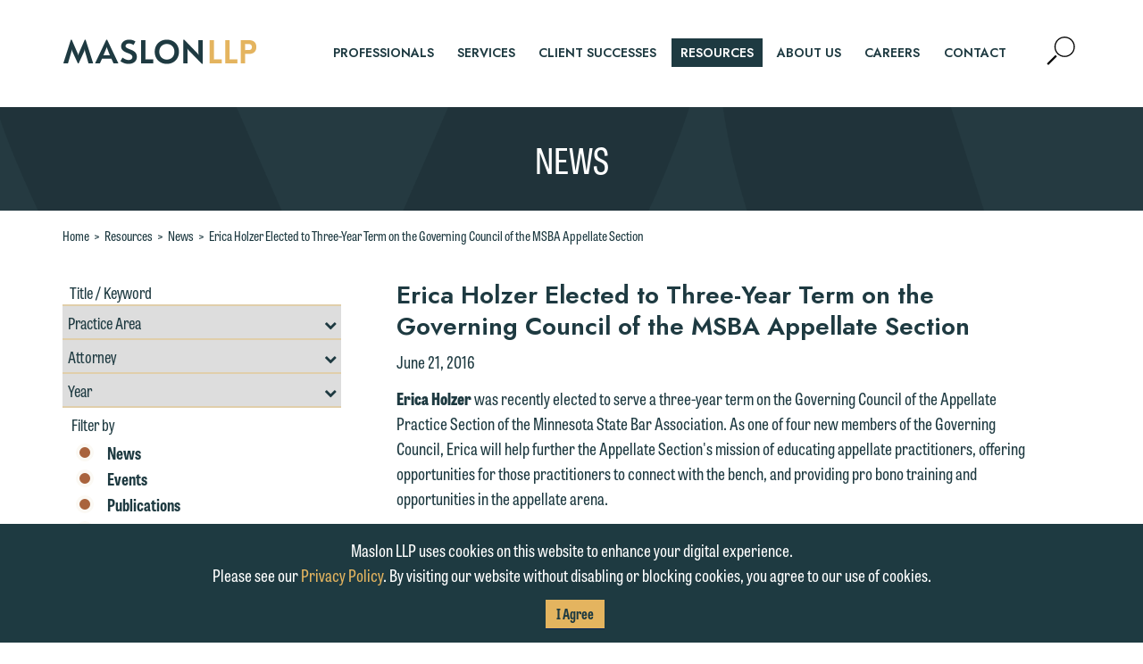

--- FILE ---
content_type: text/html; charset=utf-8
request_url: https://www.maslon.com/erica-holzer-elected-to-three-year-term-on-the-governing-council-of-the-msba-appellate-section
body_size: 11367
content:
<!DOCTYPE html>
<html lang="en">
<head>
    <meta charset="utf-8" />
    <meta name="viewport" content="width=device-width, initial-scale=1.0" />
    <title>Erica Holzer Elected to Three-Year Term on the Governing Council of the MSBA Appellate Section | Maslon LLP</title>
    <link rel="canonical" href="https://www.maslon.com/erica-holzer-elected-to-three-year-term-on-the-governing-council-of-the-msba-appellate-section">
<meta name="cms:record:id"  content="3261"  />
<meta name="cms:record:type"  content="news"  />
<meta name="cms:record:controller"  content="news"  />
<meta name="cms:record:rendered"  content="Thu, 22 Jan 2026 17:20:12 GMT"  />
<meta name="keywords"  content="Maslon LLP, Minneapolis Law Firm, Attorney Erica Holzer, Litigation, Appeals, Minnesota State Bar Association Appellate Practice Section, Business Litigation"  />
<meta name="description"  content="Erica Holzer was recently elected to serve a three-year term on the Governing Council of the Appellate Practice Section of the Minnesota State Bar Association."  />
<meta property="og:type"  content="website"  />
<meta property="og:title"  content="Erica Holzer Elected to Three-Year Term on the Governing Council of the MSBA Appellate Section"  />
<meta property="og:image"  content="https://www.maslon.com/assets/images/global-social-2023.png"  />
<meta property="og:description"  content="Erica Holzer was recently elected to serve a three-year term on the Governing Council of the Appellate Practice Section of the Minnesota State Bar Association."  />
<meta name="twitter:card"  content="summary_large_image"  />
<meta name="twitter:title"  content="Erica Holzer Elected to Three-Year Term on the Governing Council of the MSBA Appellate Section"  />
<meta name="twitter:description"  content="Erica Holzer was recently elected to serve a three-year term on the Governing Council of the Appellate Practice Section of the Minnesota State Bar Association."  />
<meta name="twitter:image"  content="https://www.maslon.com/assets/images/global-social-2023.png"  />


    <link rel="stylesheet" href="/cms/assets/css/grid.css?gutter=30&amp;lg=1200&amp;xl=1366&amp;cmv=4.1.5" />
    
    <link rel="preconnect" href="https://fonts.googleapis.com">
    <link rel="preconnect" href="https://fonts.gstatic.com" crossorigin>
    <link rel="stylesheet" href="https://fonts.googleapis.com/css2?family=Jost:ital,wght@0,400;0,600;1,400;1,600&display=swap">
    <link rel="stylesheet" href="https://use.typekit.net/onj1jsp.css">

    <link rel="stylesheet" type="text/css" href="/assets/css/font-awesome-4.7.0/css/font-awesome.min.css?v=gg4WnOJIJAZtmXP9S2Vhqunc1tvvZDXakF1aHWSCmXw" />
    
    
        <link rel="stylesheet" href="/cms/assets/css/base.min.css?cmv=4.1.5" />
        <link rel="stylesheet" href="/assets/css/shared.min.css?v=-VytgKeNU1cNsmEJixGgX6IKb2Jj82GjBdn6uzMpWxU" />
    

    <!-- GA4 Google tag (gtag.js) -->
    <script async src="https://www.googletagmanager.com/gtag/js?id=G-KWCQ9WHLXP"></script>
    <script>
        window.dataLayer = window.dataLayer || [];
        function gtag() { dataLayer.push(arguments); }
        gtag('js', new Date());

        gtag('config', 'G-KWCQ9WHLXP');
    </script>

    <script type="text/javascript">
        (function (i, s, o, g, r, a, m) {
            i['GoogleAnalyticsObject'] = r; i[r] = i[r] || function () {
                (i[r].q = i[r].q || []).push(arguments)
            }, i[r].l = 1 * new Date(); a = s.createElement(o),
                m = s.getElementsByTagName(o)[0]; a.async = 1; a.src = g; m.parentNode.insertBefore(a, m)
        })(window, document, 'script', '//www.google-analytics.com/analytics.js', 'ga');

        ga('create', 'UA-1253447-15', 'maslon.com');
        ga('send', 'pageview');
    </script>

    
    <link rel="stylesheet" href="/assets/css/partial-associated-bios-box.css?v=WWiaPL4IZ_zrHq8PJsnad4VeYnLWh5lKP1vRiAKpKFE" />
    <link rel="stylesheet" href="https://cdnjs.cloudflare.com/ajax/libs/slick-carousel/1.9.0/slick.min.css" integrity="sha256-UK1EiopXIL+KVhfbFa8xrmAWPeBjMVdvYMYkTAEv/HI=" crossorigin="anonymous" />
    <link rel="stylesheet" href="/assets/css/partial-resources-sidebar-search.css?v=ZCXNGgiWzzS_fEuRrDKK8inEWnivrYkUfdPsE-koA0c" />
    <link rel="stylesheet" href="/assets/css/partial-resources-sidebar.css?v=-TmusqYHuCbXSXu8G1OLo4LjeZ4PBZ777NZhniHu9kw" />
    <link rel="stylesheet" href="/assets/css/shared-resources.css?v=SaP1E791s2ZCCXtxOcJu0UzufJnorc4OVJQcgucAC6U" />

   
</head>
<body class="s-page-body-wrap">
    <div class="s-page-body-flex">
        <a class="sr-only" href="#skip">Skip to Main Content</a>
        <header class="s-page-header">
            <div class="container">
                <div class="s-page-header__wrap row between-xs">
                    <div class="col-xs-4 col-md-3">
                        <a class="s-page-header__nav-link" href="/"><img class="s-page-header__logo" alt="Maslon Logo" src="/assets/images/logo-2023.png" loading="lazy" /></a>
                    </div>
                    <div class="col-xs-8 col-md-9 end-xs">
                        <nav role="navigation" class="s-page-header__nav row sat-noprint">
                            <div class="col-lg-11">
                                    <ul class="s-page-header__links-wrap sat-noprint">
    <li><a class="s-nav__link " href="/professionals"><div class="s-nav__link-separator">professionals</div></a></li>
    <li><a class="s-nav__link " href="/services"><div class="s-nav__link-separator">services</div></a></li>
    <li><a class="s-nav__link " href="/client-success"><div class="s-nav__link-separator">client successes</div></a></li>
    <li><a class="s-nav__link s-nav__link--active" href="/resources"><div class="s-nav__link-separator">resources</div></a></li>
    <li><a class="s-nav__link " href="/about-us"><div class="s-nav__link-separator">About Us</div></a></li>
    <li><a class="s-nav__link " href="/careers"><div class="s-nav__link-separator">careers</div></a></li>
    <li><a class="s-nav__link " href="/contact-us"><div class="s-nav__link-separator">contact</div></a></li>
    </ul>
                            </div>
                            <div class="col-lg-1">
                                <div class="s-page-header__nav-icons">
                                    <button class="s-page-header__search-btn">
                                        <span class="sr-only">Open Site Search</span>
                                        <svg version="1.1" aria-hidden="true" class="s-page-header__search-img" xmlns="http://www.w3.org/2000/svg" xmlns:xlink="http://www.w3.org/1999/xlink" x="0px" y="0px" viewBox="0 0 51.8 52.8" xml:space="preserve">
                                        <g><path d="M32.9,0C22.5,0,14,8.5,14,18.9s8.5,18.9,18.9,18.9s18.9-8.5,18.9-18.9S43.3,0,32.9,0z M32.9,35.6 c-9.2,0-16.7-7.5-16.7-16.7S23.7,2.2,32.9,2.2s16.7,7.5,16.7,16.7S42.1,35.6,32.9,35.6z"></path>
                                        <rect x="-1.9" y="41.4" transform="matrix(0.7071 -0.7071 0.7071 0.7071 -27.9073 19.3505)" width="22.7" height="3.9"></rect></g>
                                    </svg>
                                    </button>
                                    <button class="s-page-header__mobile-nav-btn hidden-lg hidden-xl">
                                        <span class="sr-only">Mobile Navigation Expander</span>
                                        <svg aria-hidden="true" class="s-page-header__mobile-nav-btn-image active" version="1.1" xmlns="http://www.w3.org/2000/svg" xmlns:xlink="http://www.w3.org/1999/xlink" x="0px" y="0px" viewBox="0 0 31.5 20.2" xml:space="preserve">
                                        <line class="st0" x1="1.5" y1="1.5" x2="30" y2="1.5"></line><line class="st0" x1="1.5" y1="10.1" x2="30" y2="10.1"></line><line class="st0" x1="1.5" y1="10.1" x2="30" y2="10.1"></line><line class="st0" x1="1.5" y1="18.7" x2="30" y2="18.7"></line>
                                        </svg>
                                        <svg aria-hidden="true" class="s-page-header__mobile-nav-btn-image" version="1.1" xmlns="http://www.w3.org/2000/svg" xmlns:xlink="http://www.w3.org/1999/xlink" x="0px" y="0px" viewBox="0 0 28.5 28.5" xml:space="preserve">
                                        <g><line class="st0" x1="1.5" y1="27" x2="27" y2="1.5"></line><line class="st0" x1="27" y1="27" x2="1.5" y2="1.5"></line></g>
                                        </svg>
                                    </button>
                                </div>
                            </div>
                        </nav>
                    </div>
                </div>
                <div class="s-page-header__search-wrap">
                    <div class="s-page-header__search-inner-wrap">
                        <label class="sr-only" for="sitesearch">Search</label>
                        <input id="sitesearch" class="s-page-header__search-box" type="search" placeholder="Type to search..." />
                        <button class="s-page-header__search-submit-btn">Search</button>
                    </div>
                </div>
            </div>
        </header>
        <main class="s-page-body">
            <a class="sr-only" name="skip"></a>
            <div class="s-page-hero">
    <h2 class="s-page-hero__heading1">NEWS</h2>
</div>
<div class="news-detail container">

    <div class="s-bread-crumb">
        <a class="s-bread-crumb__link " href="/">Home</a>
        <span class="s-bread-crumb__separator">&gt;</span>
        <a class="s-bread-crumb__link " href="/resources">Resources</a>
        <span class="s-bread-crumb__separator">&gt;</span>
        <a class="s-bread-crumb__link " href="/news">News</a>
        <span class="s-bread-crumb__separator">&gt;</span>
        <a class="s-bread-crumb__link" href="/erica-holzer-elected-to-three-year-term-on-the-governing-council-of-the-msba-appellate-section">Erica Holzer Elected to Three-Year Term on the Governing Council of the MSBA Appellate Section</a>
    </div>
    <div class="row s-page-inset">
        <div class="col-lg-4 col-md-5">
            <script>
    // passing dynamic value to included .js script
    var resourcesURL = '/resources';
</script>
<div class="search s-bottom-space sat-noprint hidden-xs hidden-sm">
    <label class="sr-only" for="keywords">Title / Keywords Resources Search</label>
    <input class="search__input" id="keywords" placeholder="Title / Keyword" />
    <label class="sr-only" for="areas">Filter by Practice Area</label>
    <div class="s-custom-select">
        <select class="search__dropdown" id="areas">
            <option value="0">Practice Area</option>
                <option class="opt-parent" value="124">Corporate &amp; Securities</option>
                    <option value="597">--&nbsp;Closely Held Businesses</option>
                    <option value="622">--&nbsp;Corporate Governance</option>
                    <option value="3118">--&nbsp;Cybersecurity Law</option>
                    <option value="623">--&nbsp;Emerging Businesses &amp; Venture Capital</option>
                    <option value="590">--&nbsp;Employee Benefits</option>
                    <option value="591">--&nbsp;Executive Compensation</option>
                    <option value="592">--&nbsp;General Counsel Services</option>
                    <option value="624">--&nbsp;Insurance Coverage Counseling</option>
                    <option value="625">--&nbsp;Intellectual Property &amp; Technology</option>
                    <option value="595">--&nbsp;Mergers &amp; Acquisitions</option>
                    <option value="626">--&nbsp;Nonprofit</option>
                    <option value="627">--&nbsp;Public Company Securities Offerings &amp; Compliance</option>
                    <option value="596">--&nbsp;Tax</option>
                <option class="opt-parent" value="125">Estate Planning</option>
                    <option value="598">--&nbsp;Business Succession Planning</option>
                    <option value="578">--&nbsp;Charitable Giving &amp; Foundations</option>
                    <option value="599">--&nbsp;Estate &amp; Gift Tax Controversies</option>
                    <option value="600">--&nbsp;Estate Planning, Wills &amp; Trusts</option>
                    <option value="581">--&nbsp;Prenuptial &amp; Postnuptial Agreements</option>
                    <option value="582">--&nbsp;Probate &amp; Trust Administration</option>
                    <option value="583">--&nbsp;Retirement Benefit Planning</option>
                    <option value="584">--&nbsp;Tax Saving Strategies</option>
                    <option value="2889">--&nbsp;Trust &amp; Estate Litigation</option>
                <option class="opt-parent" value="78">Financial Services</option>
                    <option value="617">--&nbsp;Commercial Loan Documentation</option>
                    <option value="619">--&nbsp;Corporate Trust Litigation</option>
                    <option value="618">--&nbsp;Corporate Trust Representation</option>
                    <option value="620">--&nbsp;Loan Workouts, Creditor Remedies &amp; Bankruptcy Representation</option>
                    <option value="621">--&nbsp;Real Estate Financing</option>
                <option class="opt-parent" value="585">Labor &amp; Employment</option>
                    <option value="586">--&nbsp;Counseling Employers</option>
                    <option value="601">--&nbsp;Defending Employers</option>
                    <option value="602">--&nbsp;Labor-Management Relations</option>
                <option class="opt-parent" value="35">Litigation</option>
                    <option value="610">--&nbsp;Appeals</option>
                    <option value="603">--&nbsp;Business Litigation</option>
                    <option value="611">--&nbsp;Construction &amp; Real Estate Litigation</option>
                    <option value="612">--&nbsp;Corporate Trust Litigation</option>
                    <option value="608">--&nbsp;Employment Litigation</option>
                    <option value="613">--&nbsp;Insurance Recovery</option>
                    <option value="3513">--&nbsp;Investigations &amp; White Collar Defense</option>
                    <option value="615">--&nbsp;Tort &amp; Product Liability</option>
                    <option value="614">--&nbsp;Trust &amp; Estate Litigation</option>
                <option class="opt-parent" value="556">Real Estate</option>
                    <option value="629">--&nbsp;Acquisitions, Sales &amp; Exchanges</option>
                    <option value="630">--&nbsp;Commercial Leasing</option>
                    <option value="631">--&nbsp;Condemnation &amp; Eminent Domain</option>
                    <option value="636">--&nbsp;Construction &amp; Real Estate Litigation</option>
                    <option value="632">--&nbsp;Design &amp; Construction</option>
                    <option value="633">--&nbsp;Environmental Law</option>
                    <option value="635">--&nbsp;Real Estate Financing</option>
                    <option value="637">--&nbsp;Zoning &amp; Land Use</option>
        </select>
    </div>
    <label class="sr-only" for="bios">Filter by Professional</label>
    <div class="s-custom-select">
        <select class="search__dropdown" id="bios">
            <option value="0">Attorney</option>
                <option value="4144">Nathaniel J. Ajouri</option>
                <option value="641">Joseph Alexander</option>
                <option value="3958">Suzette Allaire</option>
                <option value="5570">CB Baga</option>
                <option value="4132">Anna Barton</option>
                <option value="5970">Samantha H. Bates</option>
                <option value="6139">Dany Berbari</option>
                <option value="3011">Jevon C. Bindman</option>
                <option value="4557">Stephanie K. Bitterman</option>
                <option value="650">Karen B. Bjorkman</option>
                <option value="653">Margo S. Brownell</option>
                <option value="5050">Carmen Carballo</option>
                <option value="4130">Clayton Carlson</option>
                <option value="654">Joseph P. Ceronsky</option>
                <option value="5660">Jeffrey Cluever</option>
                <option value="3727">Susan Cyronek</option>
                <option value="660">John R. Darda</option>
                <option value="3223">Judah A. Druck</option>
                <option value="663">John T. Duffey</option>
                <option value="4853">Kaitlin (Katie) Eisler</option>
                <option value="3605">Bryan R. Freeman</option>
                <option value="5370">Matthew Frerichs</option>
                <option value="5288">Gioia Gentile</option>
                <option value="670">Barry A. Gersick</option>
                <option value="5407">Emilio Giuliani III</option>
                <option value="5488">Hailee Hammer</option>
                <option value="3154">Peter Hennigan</option>
                <option value="676">Doug Holod</option>
                <option value="2716">Erica A. Holzer</option>
                <option value="5997">Nicolette Homan</option>
                <option value="679">Andrew N. Jacobson</option>
                <option value="5815">Yujin Jang</option>
                <option value="5917">Gemma (Yoon Jeung) Jo</option>
                <option value="4473">Bruce R. Johnson</option>
                <option value="4746">Carly Johnson</option>
                <option value="5687">Tina M. Johnson</option>
                <option value="681">Eran Kahana</option>
                <option value="5042">Jessica Karp</option>
                <option value="5672">Sarah Shuler Keane</option>
                <option value="5372">Sarah J. Khoury</option>
                <option value="684">James F. Killian</option>
                <option value="5462">Leah Kippola-Friske</option>
                <option value="685">Brian J. Klein</option>
                <option value="686">Mark A. Klos</option>
                <option value="3986">Mary L. Knoblauch</option>
                <option value="5380">Jeffrey Koerselman</option>
                <option value="4150">Jeremy Krahn</option>
                <option value="688">Terri Krivosha</option>
                <option value="4918">David LaBerge</option>
                <option value="3075">Stephanie M. Laws</option>
                <option value="5276">Emily Lawson</option>
                <option value="690">Jason A. Lien</option>
                <option value="691">Susan J. Link</option>
                <option value="5338">Leanne Litfin</option>
                <option value="4154">James J. Long</option>
                <option value="4528">Matthew J. Loven</option>
                <option value="692">Katie Maechler</option>
                <option value="3170">Susan Markey</option>
                <option value="694">Michael C. McCarthy</option>
                <option value="6010">Annika Misurya</option>
                <option value="5052">Samantha Monson</option>
                <option value="698">William M. Mower</option>
                <option value="5895">Melissa Muro LaMere</option>
                <option value="3318">Evan A. Nelson</option>
                <option value="2933">Terrance C. Newby</option>
                <option value="6140">Ashley Patyk</option>
                <option value="705">William Z. Pentelovitch</option>
                <option value="6063">Anna Petosky</option>
                <option value="5700">Jill Petrovic</option>
                <option value="2689">Jason Reed</option>
                <option value="4765">Renee Rice</option>
                <option value="6036">Matthew Robinson</option>
                <option value="4516">Angie Roell</option>
                <option value="712">Martin R. Rosenbaum</option>
                <option value="5124">Michael Rosow</option>
                <option value="2291">Michael P. Sampson</option>
                <option value="3378">Steven L. Schleicher</option>
                <option value="5804">Matthew Schwandt</option>
                <option value="6070">Kelley E. Scrocca</option>
                <option value="4100">Jonathan R. Septer</option>
                <option value="5633">Haley-Rose Severson</option>
                <option value="3314">Michael L. Sheran</option>
                <option value="3738">Erin Snyder</option>
                <option value="720">David E. Suchar</option>
                <option value="721">Keiko L. Sugisaka</option>
                <option value="723">Amy J. Swedberg</option>
                <option value="725">Howard B. Tarkow</option>
                <option value="4861">Andy Tataryn</option>
                <option value="5279">Emily Taylor</option>
                <option value="5655">Ken Thompson</option>
                <option value="5411">Laura Trahms-Hagen</option>
                <option value="5553">Jeffrey Underhill</option>
                <option value="5836">Janny Vue</option>
                <option value="6148">Jeremy Walls</option>
                <option value="727">Clark T. Whitmore</option>
                <option value="898">Valerie Wolfe</option>
                <option value="729">Julian C. Zebot</option>
        </select>
    </div>
    <label class="sr-only" for="year">Filter by Year</label>
    <div class="s-custom-select">
        <select class="search__dropdown" id="year">
            <option value="0">Year</option>
                <option value="2026">2026</option>
                <option value="2025">2025</option>
                <option value="2024">2024</option>
                <option value="2023">2023</option>
                <option value="2022">2022</option>
                <option value="2021">2021</option>
                <option value="2020">2020</option>
                <option value="2019">2019</option>
                <option value="2018">2018</option>
                <option value="2017">2017</option>
                <option value="2016">2016</option>
                <option value="2015">2015</option>
                <option value="2014">2014</option>
                <option value="2013">2013</option>
                <option value="2012">2012</option>
                <option value="2011">2011</option>
                <option value="2010">2010</option>
                <option value="2009">2009</option>
                <option value="2008">2008</option>
                <option value="2007">2007</option>
                <option value="2006">2006</option>
                <option value="2005">2005</option>
                <option value="2004">2004</option>
                <option value="2003">2003</option>
                <option value="2002">2002</option>
                <option value="2001">2001</option>
                <option value="2000">2000</option>
                <option value="1999">1999</option>
                <option value="1998">1998</option>
                <option value="1997">1997</option>
                <option value="1996">1996</option>
                <option value="1995">1995</option>
                <option value="1994">1994</option>
                <option value="1993">1993</option>
                <option value="1992">1992</option>
                <option value="1991">1991</option>
                <option value="1990">1990</option>
                <option value="1989">1989</option>
                <option value="1988">1988</option>
                <option value="1987">1987</option>
                <option value="1986">1986</option>
                <option value="1985">1985</option>
        </select>
    </div>
    <div class="filter-section__heading">Filter by</div>
    <div class="filter-section">
        <div class="search__chk-wrap search__chk-wrap__selected">
            <label class="item__label" for="news">
                News
                <input class="item__chk" type="checkbox" id="news" checked name="news" value="news" />
                <span class="item__checkmark"></span>
            </label>
        </div>
        <div class="search__chk-wrap search__chk-wrap__selected">
            <label class="item__label" for="events">
                Events
                <input class="item__chk" type="checkbox" id="events" checked name="events" value="events" />
                <span class="item__checkmark"></span>
            </label>
        </div>
        <div class="search__chk-wrap search__chk-wrap__selected">
            <label class="item__label" for="publications">
                Publications
                <input class="item__chk" type="checkbox" id="publications" checked name="publications" value="publications" />
                <span class="item__checkmark"></span>
            </label>
        </div>
        <div class="search__chk-wrap search__chk-wrap__selected">
            <label class="item__label" for="alerts">
                Legal Alerts
                <input class="item__chk" type="checkbox" id="alerts" checked name="alerts" value="alerts" />
                <span class="item__checkmark"></span>
            </label>
        </div>
    </div>
    <div class="row">
        <div class="col-sm-6"><button class="search__submit-btn btn">Search</button></div>
        <div class="col-sm-6"><button class="search__reset-btn btn">Reset</button></div>
    </div>
</div>

            <div class="related-items s-bottom-space">
    <h4 class="related-items__header">RELATED PRACTICE AREAS</h4>
    <ul class="related-items__list s-no-bullets">
            <li class="related-items__list-item">
                <a class="related-items__link" href="/litigation">Litigation</a>
                        <ul class="s-no-bullets">
                                <li class="related-items__child-list-item">
                                    <a class="related-items__link" href="/appeals-2">Appeals</a>
                                </li>
                        </ul>
            </li>
    </ul>
</div>
            
        </div>
        <div class="col-lg-8 col-md-7 first-xs last-md">
            <div class="resources_subhead">
                <h1 class="resources__title">Erica Holzer Elected to Three-Year Term on the Governing Council of the MSBA Appellate Section</h1>
                
                <h3 class="resources__date">June 21, 2016</h3>
                
            </div>
            <div class="s-wb-content s-bottom-space">
                <p><strong>Erica Holzer</strong> was recently elected to serve a three-year term on the Governing Council of the Appellate Practice Section of the Minnesota State Bar Association. As one of four new members of the Governing Council, Erica will help further the Appellate Section's mission of educating appellate practitioners, offering opportunities for those practitioners to connect with the bench, and providing pro bono training and opportunities in the appellate arena.</p>
<p><strong>Erica </strong>is a member of Maslon's Litigation Group and focuses her practice in the areas of complex commercial disputes, product liability litigation, and appeals. Before joining Maslon, Erica served as a law clerk to the Honorable Matthew E. Johnson of the Minnesota Court of Appeals.</p>
<p><strong>To learn more, go to: <a href="http://www.mnbar.org/members/committees-sections/msba-sections/appellate-practice-section#.V2ltrrsrLRY" target="_blank">MSBA Appellate Practice Section</a>.</strong></p>
<br />
            </div>
        </div>
    </div>
</div>
<div class="featured-attorneys">
    <div class="container">
        <h2 class="s-line-heading featured-attorneys__heading">Related Attorney</h2>
        <div class="featured-attorneys__gallery">
                <div class="featured-attorneys__box">
                    <a href="/eholzer" class="featured-attorneys__name">Erica A. Holzer</a>
                    <a href="/eholzer" class="featured-attorneys__more">+ Learn More</a>
                    <a href="/eholzer" class="featured-attorneys__image-link"><img class="featured-attorneys__image" alt="Erica A. Holzer" src="https://www.maslon.com/images/bio/33404_image.png" loading="lazy" /></a>
                </div>
        </div>
    </div>
</div>
        </main>
        <footer class="s-page-footer">
            <div class="container">
                <div class="row s-footer-v-center">
                    <div class="col-lg-6">
                        <div class="row">
                            <nav class="col-xs s-page-footer__nav sat-noprint">
                                <a class="s-s-page-footer__nav-link" href="/">Maslon LLP</a>
                                <span class="s-page-footer__nav__separator">|</span>
                                <a class="s-s-page-footer__nav-link" target="_blank" href="https://dataroom.maslon.com" rel="noopener noreferrer">Client Login</a>
                                <span class="s-page-footer__nav__separator">|</span>
                                <a class="s-s-page-footer__nav-link" href="/subscription-center">Subscription Center</a>
                                <span class="s-page-footer__nav__separator">|</span>
                                <a class="s-s-page-footer__nav-link" href="/online-payment">Online&nbsp;Payment</a>
                                <span class="s-page-footer__nav__separator">|</span>
                                <a class="s-s-page-footer__nav-link s-press-footer-link" href="Emily.Lawson@maslon.com;Emily.Gurnon@maslon.com?subject=Media Inquiry">Media Inquiries</a>
                            </nav>
                        </div>
                        <div class="row">
                            <div class="col-xs s-page-footer__address">225 South Sixth Street, Suite 2900  | Minneapolis, MN 55402 | 612.672.8200</div>
                        </div>
                        <div class="row">
                            <div class="col-xs s-page-footer__copyright">
                                &copy; 2026 Maslon LLP, All Rights Reserved <span class="s-page-footer__nav__separator">|</span>
                                <a class="s-s-page-footer__nav-link" href="/privacy-policy">Privacy Policy</a>
                            </div>

                        </div>
                    </div>
                    <div class="col-lg-6">
                        <div class="row sat-noprint">
                            <div class="col-xs-12">
                                <div class="row s-footer-v-center no-gutters end-lg">
                                    <div class="col-sm-11 col-xs-12 col-sm-offset-1">
                                        <div class="row">
                                            <div class="col-sm-4">
                                                <a class="footer-mansfield" target="_blank" href="https://www.diversitylab.com/" rel="noopener noreferrer"><img class="s-footer-trial__image" src="/assets/images/mansfield-2025.png" alt="Mansfield Rule" loading="lazy" /></a>
                                            </div>
                                            <div class="col-sm-4">
                                                <a class="footer-meritas" target="_blank" href="http://www.meritas.org/" rel="noopener noreferrer"><img class="s-footer-trial__image" src="/assets/images/meritas.png" alt="Meritas" loading="lazy" /></a>
                                            </div>
                                            <div class="col-sm-4">
                                                <a class="footer-trial" target="_blank" href="http://trial.com/" rel="noopener noreferrer"><img class="s-footer-trial__image" src="/assets/images/trial-bw.png" alt="Trial.com" loading="lazy" /></a>
                                            </div>
                                        </div>
                                    </div>

                                    <div class="col-sm-12 s-footer-social">
                                        <a class="s-footer-social__link" target="_blank" href="https://www.linkedin.com/company/maslon-llp" rel="noopener noreferrer"><span class="sr-only">Firm LinkedIn</span><i aria-hidden="true" class="social__link-linkedin fa fa-linkedin-square"></i></a>
                                        <a class="s-footer-social__link" target="_blank" href="https://www.facebook.com/MaslonLLP/" rel="noopener noreferrer"><span class="sr-only">Firm FaceBook</span><i aria-hidden="true" class="social__link-facebook fa fa-facebook-square"></i></a>
                                        <a class="s-footer-social__link" target="_blank" href="" rel="noopener noreferrer"><span class="sr-only">Firm Twitter</span><i aria-hidden="true" class="social__link-twitter fa fa-twitter-square"></i></a>
                                        <a class="s-footer-social__link" href="/subscription-center"><div class="s-footer-social__rss-btn"><i aria-hidden="true" class="fa fa-rss-square"></i><span class="s-footer-social__rss-btn__text">Subscribe To RSS</span></div></a>
                                    </div>
                                </div>
                            </div>
                        </div>
                    </div>
                </div>
            </div>
        </footer>
        <div class="cookie-consent__footer">
            <div class="container">
                <p>Maslon LLP uses cookies on this website to enhance your digital experience.<br />
Please see our&nbsp;<a href="https://maslon.com/privacy-policy" target="_blank">Privacy Policy</a>. By visiting our website without disabling or blocking cookies, you agree to our use of cookies.</p>

                <button class="cookie-accept button">I Agree</button>
            </div>
        </div>
    </div>


        <script src="https://ajax.aspnetcdn.com/ajax/jQuery/jquery-3.7.0.min.js"
                integrity="sha256-2Pmvv0kuTBOenSvLm6bvfBSSHrUJ+3A7x6P5Ebd07/g="
                crossorigin="anonymous"></script>
        <script src="https://ajax.aspnetcdn.com/ajax/jquery.validate/1.16.0/jquery.validate.min.js"></script>
        <script src="https://ajax.aspnetcdn.com/ajax/jquery.validation.unobtrusive/3.2.6/jquery.validate.unobtrusive.min.js"></script>
        
        
            <script src="/cms/assets/js/base.min.js?cmv=4.1.5"></script>
            <script src="/assets/js/shared.min.js?v=P8gZaNimde7x-UMjtLeUllBDVFGNeT2q-FBKkMM28XM"></script>
        

    <script src="https://cdnjs.cloudflare.com/ajax/libs/slick-carousel/1.9.0/slick.min.js" integrity="sha256-NXRS8qVcmZ3dOv3LziwznUHPegFhPZ1F/4inU7uC8h0=" crossorigin="anonymous"></script>
    <script src="/assets/js/partial-resources-sidebar-search.js?v=KY2vuFsVln3kZyfEqQLpB8NT8H1LUtC0amjkWZ1rtYQ"></script>
    <script src="/assets/js/partial-associated-bios-box.js?v=3rB_ifYZuG-qhu5xKfi4GzbDyOfwJujd-RG90wMhcRE"></script>
</body>
<div role="alertdialog" aria-labelledby="dialog1Title" aria-describedby="dialog1Desc" class="s-email-model" aria-modal="true">
    <div class="s-email-model-box s-wb-content">
        <h3 id="dialog1Title" class="subheader1">
            DISCLAIMER
        </h3>
        <div class="bodyintro">
            <p>Thank you for your interest in contacting us by email.</p> 
        </div>
        <div id="dialog1Desc">
            <p>
                Please do not submit any confidential information to Maslon via email on this website. By communicating
                with us we are not establishing an attorney-client relationship, and information you submit will not be
                protected by the attorney-client privilege and cannot be treated as confidential. A client relationship
                will not be formed until we have entered into a formal agreement. You should also be aware that we may
                currently represent parties whose interests may be adverse to yours, and we reserve the right to continue
                to represent them notwithstanding any communication we receive from you.
            </p>
            <p>
                If you would like to discuss possible representation, please call one of our attorneys directly or use our
                general line (p 612.672.8200). We can then fully discuss our intake procedures and, if appropriate, introduce
                you to an attorney suited to assist with your matter. Alternatively, you may send us an email containing a
                general inquiry subject to these terms.
            </p>
            <p>
                If you accept the terms of this notice and would like to send an email, click on the "Accept" button below.
                Otherwise, please click "Decline."
            </p>
        </div>
        <div class="s-email-model__btn-wrap">
           <a class="s-email-model__accept" href="#">Accept</a>
           <a class="s-email-model__decline" href="#">Decline</a>
        </div>
    </div>
</div>
<div role="alertdialog" aria-labelledby="dialog2Title" aria-describedby="dialog2Desc" class="s-press-model" aria-modal="true">
    <div class="s-press-model-box s-wb-content">
        <h3 id="dialog2Title" class="subheader1">
            MEDIA INQUIRIES
        </h3>
        <div class="bodyintro">
            <p>
                We welcome the opportunity to assist you with your media inquiry. To ensure we do so properly and promptly, please feel free to contact our representative below directly by phone or via the email option provided. We look forward to hearing from you.
            </p><p>
                Emily Gurnon, Marketing Communications Manager | Office: 612.672.8251  | Mobile: 651.785.3616
            </p>
        </div>
        <h3 class="subheader1">
            EMAIL DISCLAIMER
        </h3>
        <div id="dialog2Desc">
            <p>
                This email is intended for use by members of the media only.
            </p>
            <p>
                Please do not submit any confidential information to Maslon via email on this website. By communicating with us we are not establishing an attorney-client relationship, and information you submit will not be protected by the attorney-client privilege and cannot be treated as confidential. A client relationship will not be formed until we have entered into a formal agreement. You should also be aware that we may currently represent parties whose interests may be adverse to yours, and we reserve the right to continue to represent them notwithstanding any communication we receive from you.
            </p>
            <p>
                If you would like to discuss possible representation, please call one of our attorneys directly or use our general line (p 612.672.8200). We can then fully discuss our intake procedures and, if appropriate, introduce you to an attorney suited to assist with your matter. Alternatively, you may send an email containing a general inquiry subject to these terms.
            </p>
            <p>
                If you are a member of the media, accept the terms of this notice, and would like to send an email, click on the "Accept" button below. Otherwise, please click "Decline."
            </p>
        </div>
        <div class="s-press-model__btn-wrap">
            <a class="s-press-model__accept" href="#">Accept</a>
            <a class="s-press-model__decline" href="#">Decline</a>
        </div>
    </div>
</div>
</html>


--- FILE ---
content_type: text/css
request_url: https://www.maslon.com/assets/css/shared-resources.css?v=SaP1E791s2ZCCXtxOcJu0UzufJnorc4OVJQcgucAC6U
body_size: 481
content:


.resources__title {
    padding-bottom: 10px;
    font-family: 'Jost', sans-serif;
    font-weight: 600;
}
.resources__date { padding-bottom: 15px; font-size: 19px; font-weight: normal; }
.resources__subtitle { padding-bottom: 10px; }
.resources__external-link { margin-top: 8px; font-weight: 600; padding: 6px 15px; display: inline-block; text-transform: uppercase; background-color: #e4b45f; }

.heading-paging { border-bottom: solid 2px #CECECE; margin-bottom: 20px; display: flex; justify-content: space-between; align-items: center; text-transform: uppercase; color: #000; }
a.heading-paging__link {
    color: #94532F;
    font-weight: bold;
    text-transform: uppercase;
}
    a.heading-paging__link:hover {
        text-decoration: underline;
    }
.heading-paging__link--next { margin-left: 20px; }
.heading-paging__link--prev { margin-left: 20px; }
.heading-paging__date-filter { border-right: solid 2px #e4b45f; padding-right: 20px; }

.resource-section__item { margin-bottom: 32px; }
.resource-section__date { text-transform: uppercase; font-size: 14px; color: #1e3a41; }
a.resource-section__link, .resource-section__link {
    font-family: 'Jost', sans-serif;
    font-weight:600;
    color: #1e3a41;
    font-size: 21px;
    margin-bottom: 10px;
}
    a.resource-section__link:hover {
        color: #94532F;
        text-decoration: underline;
    }



@media print { /* All your print styles go here */
}


--- FILE ---
content_type: text/plain
request_url: https://www.google-analytics.com/j/collect?v=1&_v=j102&a=1877761115&t=pageview&_s=1&dl=https%3A%2F%2Fwww.maslon.com%2Ferica-holzer-elected-to-three-year-term-on-the-governing-council-of-the-msba-appellate-section&ul=en-us%40posix&dt=Erica%20Holzer%20Elected%20to%20Three-Year%20Term%20on%20the%20Governing%20Council%20of%20the%20MSBA%20Appellate%20Section%20%7C%20Maslon%20LLP&sr=1280x720&vp=1280x720&_u=IADAAAABAAAAACAAI~&jid=825026733&gjid=922733008&cid=1239733133.1769102413&tid=UA-1253447-15&_gid=173698215.1769102414&_r=1&_slc=1&z=308471845
body_size: -564
content:
2,cG-KWCQ9WHLXP

--- FILE ---
content_type: text/javascript
request_url: https://www.maslon.com/assets/js/partial-resources-sidebar-search.js?v=KY2vuFsVln3kZyfEqQLpB8NT8H1LUtC0amjkWZ1rtYQ
body_size: 1410
content:
// Write your JavaScript code.

$(function () {

    $(".search").on("keypress", "#keywords", function (e) {
        if (e.which === 13) {
            Search();
        }
    });

    $("body").on("click", ".search__chk-wrap", function () {                                
        if ($(this).find("input").prop("checked")) { $(this).addClass("search__chk-wrap__selected"); } else { $(this).removeClass("search__chk-wrap__selected"); }        
    });

    if (window.location.hash.slice(1)) {
        ParseHashToCriteria();
    }

    function ParseHashToCriteria() {
        var query = QueryStringToHash(window.location.hash.slice(1));
        var areaid = query.areaid;
        var areagroupid = query.areagroupid;
        var bioid = query.bioid;
        var year = query.year;
        var types = query.types;
        var keywords = query.keywords;

        if (areaid && parseInt(areaid) > 0) {
            $("option[value='" + parseInt(areaid) + "']").prop('selected', true);
        }

        if (areagroupid && parseInt(areagroupid) > 0) {
            $("option[value='" + parseInt(areagroupid) + "']").prop('selected', true);
        }

        if (bioid && parseInt(bioid) > 0) {
            $("option[value='" + parseInt(bioid) + "']").prop('selected', true);
        }

        if (year && parseInt(year) > 0) {
            $("option[value='" + parseInt(year) + "']").prop('selected', true);
        }

        if (types && types.length > 0) {
            $(".filter-section input").prop('checked', false);
            $.each(types.split(/\s*,\s*/), function (i, val) {
                $(".filter-section #" + val).prop('checked', true);
            });
        }

        if (keywords && keywords.length > 0) {
            $("#keywords").val(keywords);
        }

        if (areaid || areagroupid || bioid || year || (types && types.length > 0) || (keywords && keywords.length > 0)) {
            Search();
        }
    }

    $(".search__submit-btn").click(function () {
        Search();
    });

    $(".search__reset-btn").click(function () {
        document.location.href = '?';
    });


    function Search() {

        var hashvalues = [];

        if ($("#year option:selected").val() > 0) {
            hashvalues.push({ name: "year", value: $("#year option:selected").val() });
        }

        if ($("#bios option:selected").val() > 0) {
            hashvalues.push({ name: "bioid", value: $("#bios option:selected").val() });
        }

        if ($("#areas option:selected").val() > 0) {
            if ($("#areas option:selected").hasClass("opt-parent")) {
                hashvalues.push({ name: "areagroupid", value: $("#areas option:selected").val() });
            }
            else {
                hashvalues.push({ name: "areaid", value: $("#areas option:selected").val() });
            }
        }

        if ($("#keywords").val().length > 0) {
            hashvalues.push({ name: "keywords", value: $("#keywords").val() });
        }



        var allTypes = false;
        if ($(".filter-section input:checked").length > 0) {
            var types = $('.filter-section input:checked').map(
                function () { return this.value; }).get().join();

            hashvalues.push({ name: "types", value: types });
        }
        else {
            allTypes = true;
        }

        // this is hard coded to /resources
        if (resourcesURL !== window.location.pathname) {
            window.location.href = resourcesURL + "#" + decodeURIComponent($.param(hashvalues));
        }

        location.hash = "#" + decodeURIComponent($.param(hashvalues));


        $(".news-results").empty();
        if (allTypes || $("#news").prop('checked')) {

            NewsSearchAjax = $.ajax({
                type: "POST",
                datatype: "text/html",
                url: "/Resources/News?" + $.param(hashvalues),
                error: function () {

                },
                success: function (data, status) {
                    $(".news-results").html(data);
                    $(".news-section").fadeIn();
                }
            });
        }
        else {
            $(".news-section").hide();
        }

        $(".event-results").empty();
        if (allTypes || $("#events").prop('checked')) {
            EventsSearchAjax = $.ajax({
                type: "POST",
                datatype: "text/html",
                url: "/Resources/Events?" + $.param(hashvalues),
                error: function () {

                },
                success: function (data, status) {
                    $(".event-results").html(data);
                    $(".events-section").fadeIn();
                }
            });

        }
        else {
            $(".events-section").hide();
        }

        $(".publiction-results").empty();
        if (allTypes || $("#publications").prop('checked')) {

            PublicationsSearchAjax = $.ajax({
                type: "POST",
                datatype: "text/html",
                url: "/Resources/Publications?" + $.param(hashvalues),
                error: function () {

                },
                success: function (data, status) {
                    $(".publiction-results").html(data);
                    $(".publications-section").fadeIn();
                }
            });

        }
        else {
            $(".publications-section").hide();
        }

        $(".alert-results").empty();
        if (allTypes || $("#alerts").prop('checked')) {

            AlertsSearchAjax = $.ajax({
                type: "POST",
                datatype: "text/html",
                url: "/Resources/Alerts?" + $.param(hashvalues),
                error: function () {

                },
                success: function (data, status) {
                    $(".alert-results").html(data);
                    $(".alerts-section").fadeIn();
                }
            });

        }
        else {
            $(".alerts-section").hide();
        }


      
        
    }
    
});